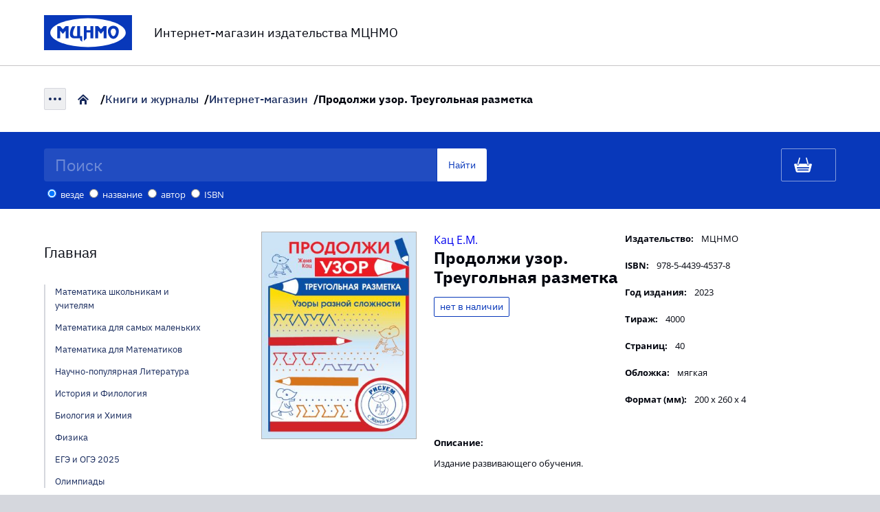

--- FILE ---
content_type: text/html; charset=utf-8
request_url: https://biblio.mccme.ru/node/220538
body_size: 3970
content:
<!DOCTYPE html>


<html lang="ru">
<head>
<meta http-equiv="Content-Type" content="text/html; charset=utf-8" />
  <meta name="description" content="">
  <meta http-equiv="X-UA-Compatible" content="IE=edge">
  <meta name="viewport" content="width=device-width,initial-scale=1,maximum-scale=1">
  <meta name="theme-color" content="#000">
  <meta name="MobileOptimized" content="280">
  <meta name="HandheldFriendly" content="True">
  <meta name="format-detection" content="telephone=no">

  <meta http-equiv="Content-Type" content="text/html; charset=utf-8" />
<link rel="shortcut icon" href="/sites/default/files/mccme_selfmade_favicon.ico" type="image/x-icon" />
<meta name="keywords" content="купить книгу,математическая книга,книги по математике,учебники,МЦНМО" />
<link rel="canonical" href="https://biblio.mccme.ru/node/220538" />
<meta name="revisit-after" content="1 day" />
<meta name="geo.position" content="0;0" />
<meta name="icbm" content="0,0" />

        <!-- Global site tag (gtag.js) - Google Analytics -->
      <script async src="https://www.googletagmanager.com/gtag/js?id=UA-145836891-1"></script>
      <script>
        window.dataLayer = window.dataLayer || [];
        function gtag(){dataLayer.push(arguments);}
        gtag('js', new Date());

        gtag('config', 'UA-145836891-1');
      </script>
  
  <title>Продолжи узор. Треугольная разметка | Интернет-магазин издательства МЦНМО</title>
  <link type="text/css" rel="stylesheet" media="all" href="/modules/node/node.css?X" />
<link type="text/css" rel="stylesheet" media="all" href="/modules/system/defaults.css?X" />
<link type="text/css" rel="stylesheet" media="all" href="/modules/system/system.css?X" />
<link type="text/css" rel="stylesheet" media="all" href="/modules/system/system-menus.css?X" />
<link type="text/css" rel="stylesheet" media="all" href="/modules/user/user.css?X" />
<link type="text/css" rel="stylesheet" media="all" href="/sites/all/modules/mccme_cookie_notify/css/mccme_cookie_notify.css?X" />
<link type="text/css" rel="stylesheet" media="all" href="/sites/all/modules/standart/cck/theme/content-module.css?X" />
<link type="text/css" rel="stylesheet" media="all" href="/sites/all/modules/standart/date/date.css?X" />
<link type="text/css" rel="stylesheet" media="all" href="/sites/all/modules/standart/date/date_popup/themes/datepicker.css?X" />
<link type="text/css" rel="stylesheet" media="all" href="/sites/all/modules/standart/date/date_popup/themes/jquery.timeentry.css?X" />
<link type="text/css" rel="stylesheet" media="all" href="/sites/all/modules/standart/filefield/filefield.css?X" />
<link type="text/css" rel="stylesheet" media="all" href="/sites/all/modules/standart/cck/modules/fieldgroup/fieldgroup.css?X" />
<link type="text/css" rel="stylesheet" media="all" href="/sites/all/modules/mccme_basket/css/cart.css?X" />
<link type="text/css" rel="stylesheet" media="all" href="/sites/all/themes/mccme_selfmade/css/zen/icons.css?X" />
<link type="text/css" rel="stylesheet" media="all" href="/sites/all/themes/mccme_selfmade/css/reset.css?X" />
<link type="text/css" rel="stylesheet" media="all" href="/sites/all/themes/mccme_selfmade/css/main.min.css?X" />
<link type="text/css" rel="stylesheet" media="all" href="/sites/all/themes/mccme_selfmade/css/carousel.css?X" />
<link type="text/css" rel="stylesheet" media="all" href="/sites/all/themes/mccme_selfmade/css/views.css?X" />
<link type="text/css" rel="stylesheet" media="all" href="/sites/all/themes/mccme_selfmade/css/styles.css?X" />
  <script type="text/javascript" src="/misc/jquery.js?X"></script>
<script type="text/javascript" src="/misc/drupal.js?X"></script>
<script type="text/javascript" src="/sites/default/files/languages/ru_cfd6f813769261b3df7a244e1537fd8c.js?X"></script>
<script type="text/javascript" src="/sites/all/modules/mccme_cookie_notify/js/mccme_cookie_notify.js?X"></script>
<script type="text/javascript" src="/sites/all/modules/standart/spamspan/spamspan.compressed.js?X"></script>
<script type="text/javascript" src="/sites/all/modules/mccme_basket/js/cart.js?X"></script>
<script type="text/javascript" src="/sites/all/themes/mccme_selfmade/js/scripts.min.js?X"></script>
<script type="text/javascript">
<!--//--><![CDATA[//><!--
jQuery.extend(Drupal.settings, { "basePath": "/", "mccme_cookie_notify": { "dialog_text": "Просматривая данный сайт, Вы соглашаетесь с использованием файлов cookie и \x3ca href=\"/legal/rules\"\x3eпринимаете условия\x3c/a\x3e.\x3cbutton id=\"mccme_cookie_notify_close\"\x3eOK\x3c/button\x3e" }, "spamspan": { "m": "spamspan", "u": "u", "d": "d", "h": "h", "t": "t" } });
//--><!]]>
</script>

  <script src="https://kit.fontawesome.com/84cf4d0d6a.js" crossorigin="anonymous"></script>
</head>

<body class="not-front not-logged-in page-node node-type-our-books one-sidebar sidebar-left">
<header class="header">
  <div class="header-top">
    <div class="container">
      <div class="row align-items-center justify-content-between">
        <div class="col-md-12">
          <div class="logo-wrap">
            <div class="logo">

                                <a href="https://mccme.ru">
              
              <img src="/sites/all/themes/mccme_selfmade/images/logo.svg" alt="МЦНМО">

                                </a>
              
            </div>
            <div class="description">Интернет-магазин издательства МЦНМО</div>
          </div>
        </div>
      </div>
    </div>
  </div>
</header>

<section id="content-wrapper">

<div class="breadcrumbs-wrap">
  <div class="container">
    <div class="breadcrumbs-inner">
        <a href="/" class="menu-burger"><span></span></a><ul class="breadcrumbs"><li class="home"><a href="https://mccme.ru">Главная</a></li><li ><a href="https://mccme.ru/ru/books">Книги и журналы</a></li><li ><a href="/">Интернет-магазин</a></li><li class="current">Продолжи узор. Треугольная разметка</li></ul>    </div>
  </div>
</div>


<!-- MAIN HTML -->

<!-- header region -->


<!-- search region -->
<div id="titlebar" class="titlebar">
  <div class="container">
    <div class="row justify-content-between">
      <div id="search-box" class="col-8 col-sm-7 col-md-7">
        <div class="titlebar-search">
          <form action="#"  accept-charset="UTF-8" method="post" id="catalog-search">
<div><div class="form-item" id="edit-keys-wrapper">
 <input type="text" maxlength="128" name="keys" id="edit-keys" size="60" value="" maxlength="128" id="edit-keys" size="15" placeholder="Поиск" class="form-text search" />
</div>
<div id='keys_filter' class=''><div class="form-radios"><div class="form-item" id="edit-filter-fuzzy-everywhere-wrapper">
 <label class="option" for="edit-filter-fuzzy-everywhere"><input type="radio" id="edit-filter-fuzzy-everywhere" name="filter" value="fuzzy_everywhere"  checked="checked"  class="form-radio" /> везде</label>
</div>
<div class="form-item" id="edit-filter-fuzzy-title-wrapper">
 <label class="option" for="edit-filter-fuzzy-title"><input type="radio" id="edit-filter-fuzzy-title" name="filter" value="fuzzy_title"   class="form-radio" /> название</label>
</div>
<div class="form-item" id="edit-filter-fuzzy-author-wrapper">
 <label class="option" for="edit-filter-fuzzy-author"><input type="radio" id="edit-filter-fuzzy-author" name="filter" value="fuzzy_author"   class="form-radio" /> автор</label>
</div>
<div class="form-item" id="edit-filter-fuzzy-isbn-wrapper">
 <label class="option" for="edit-filter-fuzzy-isbn"><input type="radio" id="edit-filter-fuzzy-isbn" name="filter" value="fuzzy_isbn"   class="form-radio" /> ISBN</label>
</div>
</div></div><input type="submit" name="op" id="edit-submit" value="Найти"  class="form-submit btn btn-search" />
<input type="hidden" name="form_build_id" id="form-1I0St91wuiQkW2wRrBuSOBnLghG5L5RnrvATlngLEIE" value="form-1I0St91wuiQkW2wRrBuSOBnLghG5L5RnrvATlngLEIE"  />
<input type="hidden" name="form_id" id="edit-catalog-search" value="catalog_search"  />

</div></form>
        </div>
      </div>
      <div id="cart-box" class="col-4 col-sm-5 col-md-4">
        <div id="mccme_cart">
            <a href="/cart" class="cart-link"></a>
        </div>
      </div>
    </div>
  </div>
</div>


<!-- main content region -->
<div id="main-wrapper" >
  <div class="container ">
          <div class="row ">
        <div class="col-md-3 ">
          <div id="block-block-36" class="block block-block">

  <div class="content">
    
  </div>
</div>
<div id="block-block-29" class="block block-block">

  <div class="content">
    <ul class="product-category default-margin-bottom">
  <li class="product-category--link">
    <a href="/">Главная</a>
  </li>
</ul>

<ul class="product-subcategory default-margin-bottom">
  <li><a href="/main?tag=278">Математика школьникам и учителям</a></li>
  <li><a href="/main?tag=279">Математика для самых маленьких</a></li>
  <li><a href="/main?tag=280">Математика для Математиков</a></li>
  <li><a href="/main?tag=281">Научно-популярная Литература</a></li>
  <li><a href="/main?tag=282">История и Филология</a></li>
  <li><a href="/main?tag=283">Биология и Химия</a></li>
  <li><a href="/main?tag=290">Физика</a></li>
  <li><a href="/main?tag=284">ЕГЭ и ОГЭ 2025</a></li>
  <li><a href="/main?tag=285">Олимпиады</a></li>
</ul>  </div>
</div>
<div id="block-block-30" class="block block-block">

  <div class="content">
    <ul class="product-category default-margin-bottom">
  <li class="product-category--link">
    <a href="/ebooks">Электронные книги</a>
  </li>
</ul>  </div>
</div>
<div id="block-block-32" class="block block-block">

  <div class="content">
    <ul class="product-category default-margin-bottom">
  <li class="product-category--link">
    <a href="/journals">Журналы</a>
  </li>
</ul>  </div>
</div>
<div id="block-block-37" class="block block-block">

  <div class="content">
    <ul class="product-category default-margin-bottom">
  <li class="product-category--link">
    <a href="/journal-subscription">Подписка на журналы</a>
  </li>
</ul>  </div>
</div>
<div id="block-block-34" class="block block-block">

  <div class="content">
    <ul class="product-category default-margin-bottom">
  <li class="product-category--link">
    <a href="/series">Наши серии</a>
  </li>
</ul>  </div>
</div>
<div id="block-block-27" class="block block-block">

  <div class="content">
    <ul class="product-category">
  <li class="product-category--link">
    <a href="/pricelist">Каталог</a>
  </li>
  <li class="product-category--link">
    <a href="/cpm-goods">Школа ЦПМ</a>
  </li>
</ul>  </div>
</div>
<div id="block-block-38" class="block block-block">

  <div class="content">
    <ul class="product-category default-margin-bottom">
  <li class="product-category--link">
    <a href="/ruler">Серия Линейка</a>
  </li>
</ul>  </div>
</div>
        </div>
        <div class="col-md-9 ">
                                        

    <div id="node-220538" class="node clear-block">

      
      
      <div class="content">
        <!-- Родитель карточки книги -->
<section class="product-inner">

    <div class="product-thumbnail">

        <img src="/sites/default/files/books/uzor-treugol-obl_new.jpg" />

        
        
    </div>

    <div class="product-inner__wrap" >

                    

<div class="product-info__wrap">

    <div class="product-info__main">

        
                    <div class="book_card--author">
                <a href="/catalog?author=%D0%9A%D0%B0%D1%86"><nobr>Кац Е.М.</nobr></a>            </div>
        
        <h1 class="book_card--title">Продолжи узор. Треугольная разметка</h1>

        <div class="product-action">

            
                
                <div class='not-in-sale btn'>нет в наличии</div>
            
            
        </div>

    </div>

    <ul class="product-info">
                    <li><span>Издательство:</span> МЦНМО</li>
        
                    <li><span>ISBN:</span> 978-5-4439-4537-8</li>
        
                    <li><span>Год издания:</span> 2023</li>
        
                    <li><span>Тираж:</span> 4000</li>
        
                    <li><span>Страниц:</span> 40</li>
        
                    <li><span>Обложка:</span> мягкая</li>
        
                    <li><span>Формат (мм):</span> 200 х 260 х 4</li>
            </ul>

</div>

<div class="product-description">
    <div class="label">Описание:</div>
    <p>
        <P>Издание развивающего обучения.
    </p>
    <!-- Аннотация 2 (ссылки) ex: node/2101 -->
    </div>




        
    </div>
</section>
      </div>

      
    </div>

        </div>
      </div>
      </div> <!-- /container -->
</div> <!-- /main-wrapper -->

</section>


<footer class="footer" id="footer">
  <div class="container">
    <div class="row-lg">
      <div class="col-sm-6 col-md-6 col-lg-7">
          <div class="map" id="map">
            <a class="map" href="https://yandex.ru/maps/-/CCUEm2RPWC">
              <img src="/sites/all/themes/mccme_selfmade/images/map-footer.png" alt="карта" />
            </a>
          </div>
      </div>
      <div class="col-sm-6 col-md-6 col-lg-5">
        <div class="footer-info__block">
          <div class="footer-info__wrap">
            <div class="footer-info__item">
              <div class="label">МЦНМО</div>
              <div class="info"><a href="tel:+74992410500" rel="nofollow noopener">+7 (499) 241-05-00</a> <a href="mailto:adm@mccme.ru" rel="nofollow noopener">adm@mccme.ru</a></div>
            </div>
            <div class="footer-info__item">
              <div class="label">НМУ</div>
              <div class="info"><a href="tel:+74992414086" rel="nofollow noopener">+7 (499) 241-40-86</a> <a href="mailto:ium@mccme.ru" rel="nofollow noopener">ium@mccme.ru</a></div>
            </div>
            <div class="footer-info__item">
              <div class="label">Книги</div>
              <div class="info"><a href="tel:+74957458031" rel="nofollow noopener">+7 (495) 745-80-31</a> <a href="mailto:biblio@mccme.ru" rel="nofollow noopener">biblio@mccme.ru</a></div>
            </div>
          </div>
          <div class="footer-info">
            <div class="label">Адрес:</div>
            <div class="info">Москва, 119002, Большой Власьевский переулок, 11</div>
          </div>
          <div class="policy"><a href="/sites/all/modules/mccme_basket/files/personal_data_policy.pdf" target="_blank">Политика конфиденциальности</a></div>
          <div class="copyrights">Copyright &copy;1996–2026, МЦНМО</div>
        </div>
      </div>
    </div>
  </div>
</footer>


<script defer="defer" async src="/sites/all/themes/mccme_selfmade/js/scripts.min.js"></script>

</body>
</html>


--- FILE ---
content_type: application/javascript
request_url: https://biblio.mccme.ru/sites/default/files/languages/ru_cfd6f813769261b3df7a244e1537fd8c.js?X
body_size: 2070
content:
Drupal.locale = { 'pluralFormula': function($n) { return Number((((($n%10)==1)&&(($n%100)!=11))?(0):((((($n%10)>=2)&&(($n%10)<=4))&&((($n%100)<10)||(($n%100)>=20)))?(1):2))); }, 'strings': { "Select all rows in this table": "Отметить все колонки таблицы", "Deselect all rows in this table": "Снять отметку со всех колонок таблицы", "Not published": "Не опубликовано", "Join summary": "Объединить анонс", "Split summary at cursor": "Отделить анонс от основного материала", "The selected file %filename cannot be uploaded. Only files with the following extensions are allowed: %extensions.": "Выбранный файл %filename не может быть загружен. Возможно загрузка файлов только со следующими расширениями: %extensions.", "Changes made in this table will not be saved until the form is submitted.": "Сделанные в списке изменения не вступят в силу, пока вы не сохраните их.", "Drag to re-order": "Переместите для изменения порядка", "Unspecified error": "Неопределенная ошибка", "jQuery UI Tabs: Mismatching fragment identifier.": "jQuery UI Tabs: Не совпадает идентификатор фрагмента.", "jQuery UI Tabs: Not enough arguments to add tab.": "jQuery UI Tabs: Недостаточно аргументов для добавления вкладки.", "Internal server error. Please see server or PHP logs for error information.": "Внутренняя серверная ошибка. Пожалуйста, посмотрите лог ошибок сервера или PHP.", "The changes to these blocks will not be saved until the \x3cem\x3eSave blocks\x3c/em\x3e button is clicked.": "Изменения, сделанные в блоках не вступят в силу пока вы не нажмете кнопку \x3cem\x3eСохранить блоки\x3c/em\x3e.", "Your server has been successfully tested to support this feature.": "Ваш сервер был успешно протестирован и может использовать эту функцию", "Your system configuration does not currently support this feature. The \x3ca href=\"http://drupal.org/node/15365\"\x3ehandbook page on Clean URLs\x3c/a\x3e has additional troubleshooting information.": "Конфигурация вашей системы на данный момент не поддерживает этой функции. Дополнительная информация доступна на \x3ca href=\"http://drupal.org/node/15365\"\x3eстраницы документации о Clean URLs\x3c/a\x3e.", "Testing clean URLs...": "Тестирование чистых URL-ов...", "Done": "Готово", "An HTTP error @status occurred. \n@uri": "Произошла HTTP ошибка @status. \\n@uri", "An error occurred. \n@uri\n@text": "Возникла ошибка. \\n@uri\\n@text", "An error occurred. \n@uri\n(no information available).": "Возникла ошибка. \r\n@uri\r\n(нет доступной информации).", "Loading": "Загрузка", "Su": "вс", "Mo": "пн", "Tu": "вт", "We": "ср", "Th": "чт", "Fr": "пт", "Sa": "сб", "The selected file %filename cannot not be uploaded. Only files with the following extensions are allowed: %extensions.": "Указанный файл %filename не может быть загружен. Прикреплять можно только файлы с расширениями %extensions.", "Not in book": "Не в подшивке", "New book": "Новая подшивка", "By @name on @date": "@name, @date", "By @name": "@name", "Not in menu": "Не в меню", "Alias: @alias": "Синоним: @alias", "No alias": "Синоним не задан", "New revision": "Новая редакция", "No revision": "Нет редакции", "The block cannot be placed in this region.": "Блок не может быть помещен в этот регион.", "@number comments per page": "@number комментариев на страницу", "Requires a title": "Требуется заголовок", "Hide summary": "Скрыть анонс", "Edit summary": "Редактировать анонс", "(active tab)": "(активная вкладка)", "Not customizable": "Не настраиваемый", "Not restricted": "Не ограничен", "An AJAX HTTP error occurred.": "Возникла AJAX HTTP ошибка.", "Path: !uri": "Путь: !uri", "StatusText: !statusText": "СтатусТекст: !statusText", "Removed": "Удалено", "Restore this item": "Восстановить этот пункт", "An error occurred at @path.": "Произошла ошибка в @path.", "An error occurred at @path.\n\nError Description: @error": "Ошибка произошла в @path.\r\n\r\nОписание ошибки: @error" } };